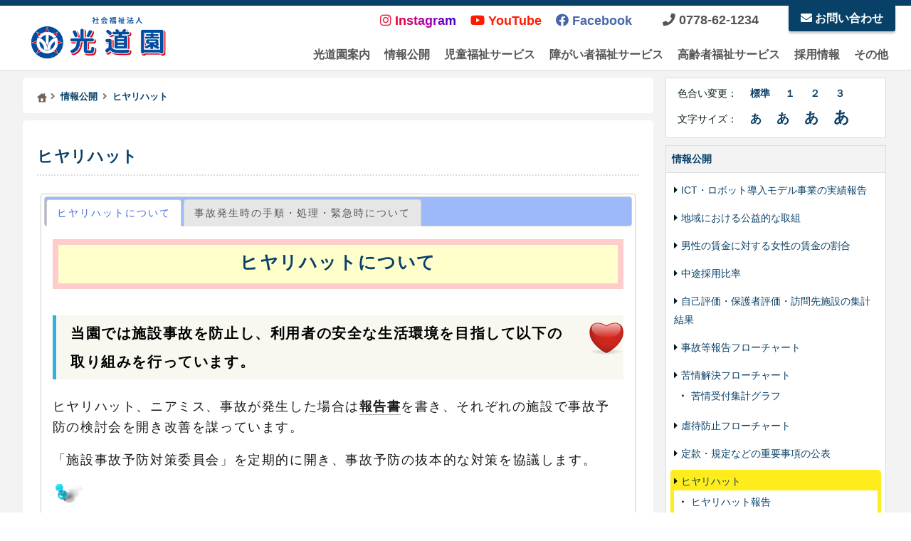

--- FILE ---
content_type: text/html; charset=UTF-8
request_url: https://www.kodoen.or.jp/act/welfare-incident
body_size: 11958
content:
<!DOCTYPE html><html lang="ja"><head><meta charset="utf-8"><meta name="viewport" content="width=device-width,initial-scale=1.0,minimum-scale=1.0"><meta name="format-detection" content="telephone=no, email=no, address=no"><meta name="author" content="Social Welfare Service Corporation. KODOEN"><link rel="shortcut icon" href="/favicon.ico" type="image/vnd.microsoft.icon"><meta name="description" content="光道園のヒヤリハット報告事例と、事故発生時の手順、発生後の処理、夜間の緊急マニュアルなどが記載されたページです。"><meta name="keywords" content="インシデント,ヒヤリハット,介護事故,手順,対応,処理,処置,緊急,マニュアル"><link rel="alternate" type="application/rss+xml" title="社会福祉法人 光道園 RSS Feed" href="https://www.kodoen.or.jp/feed"><title>ヒヤリハット  |  社会福祉法人 光道園</title><meta name='robots' content='max-image-preview:large' /><link rel='dns-prefetch' href='//fonts.googleapis.com' /><link rel='dns-prefetch' href='//use.fontawesome.com' /><style id='wp-img-auto-sizes-contain-inline-css' type='text/css'>img:is([sizes=auto i],[sizes^="auto," i]){contain-intrinsic-size:3000px 1500px}</style><style id='classic-theme-styles-inline-css' type='text/css'>/*! This file is auto-generated */
.wp-block-button__link{color:#fff;background-color:#32373c;border-radius:9999px;box-shadow:none;text-decoration:none;padding:calc(.667em + 2px) calc(1.333em + 2px);font-size:1.125em}.wp-block-file__button{background:#32373c;color:#fff;text-decoration:none}</style><link rel='stylesheet' id='googlefonts-css' href='https://fonts.googleapis.com/css2?family=Noto+Serif+JP%3Awght%40200..900&#038;display=swap' type='text/css' media='all' /><link rel='stylesheet' id='fontawesome_5-css' href='https://use.fontawesome.com/releases/v5.15.4/css/all.css' type='text/css' media='all' /><link rel='stylesheet' id='fontawesome_5_shims-css' href='https://use.fontawesome.com/releases/v5.15.4/css/v4-shims.css' type='text/css' media='all' /><link rel='stylesheet' id='kdn_style-css' href='https://www.kodoen.or.jp/wp-content/cache/autoptimize/css/autoptimize_single_500786145738c8108f9ca81fb399ce87.css' type='text/css' media='all' /><link rel='stylesheet' id='core-css' href='https://www.kodoen.or.jp/wp-content/cache/autoptimize/css/autoptimize_single_d447f3d05f5699b8401a3e1a00c3a0df.css' type='text/css' media='all' /><link rel='stylesheet' id='bs-css' href='https://www.kodoen.or.jp/wp-content/cache/autoptimize/css/autoptimize_single_8eeb854285984fd3da6b06ccff11e769.css' type='text/css' media='all' /> <script type="text/javascript" src="https://www.kodoen.or.jp/wp-includes/js/jquery/jquery.min.js" id="jquery-core-js"></script> <script defer type="text/javascript" src="https://www.kodoen.or.jp/wp-includes/js/jquery/jquery-migrate.min.js" id="jquery-migrate-js"></script> <script defer type="text/javascript" src="https://www.kodoen.or.jp/wp-content/cache/autoptimize/js/autoptimize_single_ceac6015e250a4930d50a33ec1e2c52e.js" id="ui_tabs-js"></script> <link rel="canonical" href="https://www.kodoen.or.jp/act/welfare-incident" /><style></style> <script>jQuery(document).ready(function(r){r('#tabs').tabs()});</script> <script type="application/ld+json">{"@context":"https://schema.org","@type":"Organization","name":"社会福祉法人光道園　鯖江事業所","telephone":"0778-62-1234","faxNumber":"0778-62-0890","url":"https://www.kodoen.or.jp","logo":"https://www.kodoen.or.jp/wp-content/themes/kodoen-new/media/body/kdn-logo.png","image":["https://www.kodoen.or.jp/images/img_kfh/LW/lw_app.jpg","https://www.kodoen.or.jp/ai/img_aerial/aerial_photo-sabae.jpg"],"address":{"@type":"PostalAddress","streetAddress":"和田町9-1-1","addressLocality":"鯖江市","addressRegion":"福井県","postalCode":"916-8585"}}</script> <script type="application/ld+json">{"@context":"https://schema.org","@type":"Organization","name":"社会福祉法人光道園　朝日事業所","telephone":"0778-34-1220","faxNumber":"0778-34-8000","url":"https://www.kodoen.or.jp","logo":"https://www.kodoen.or.jp/wp-content/themes/kodoen-new/media/body/kdn-logo.png","image":["https://www.kodoen.or.jp/images/img_kfh/LW/lw_app.jpg","https://www.kodoen.or.jp/images/img_kfh/HW/hw_app.jpg","https://www.kodoen.or.jp/images/img_kfh/EG/egao-01.jpg","https://www.kodoen.or.jp/images/img_kfs/hh2/th_h2-app.jpg","https://www.kodoen.or.jp/images/img_kfs/hh3/h3_app.jpg"],"address":{"@type":"PostalAddress","streetAddress":"朝日22-2-2","addressLocality":"丹生郡越前町","addressRegion":"福井県","postalCode":"916-0146"}}</script>  <script defer src="https://www.googletagmanager.com/gtag/js?id=UA-179316484-1"></script> <script>window.dataLayer=window.dataLayer||[];function gtag(){dataLayer.push(arguments);}
gtag('js',new Date());gtag('config','UA-179316484-1');</script> <style id='global-styles-inline-css' type='text/css'>:root{--wp--preset--aspect-ratio--square:1;--wp--preset--aspect-ratio--4-3:4/3;--wp--preset--aspect-ratio--3-4:3/4;--wp--preset--aspect-ratio--3-2:3/2;--wp--preset--aspect-ratio--2-3:2/3;--wp--preset--aspect-ratio--16-9:16/9;--wp--preset--aspect-ratio--9-16:9/16;--wp--preset--color--black:#000;--wp--preset--color--cyan-bluish-gray:#abb8c3;--wp--preset--color--white:#fff;--wp--preset--color--pale-pink:#f78da7;--wp--preset--color--vivid-red:#cf2e2e;--wp--preset--color--luminous-vivid-orange:#ff6900;--wp--preset--color--luminous-vivid-amber:#fcb900;--wp--preset--color--light-green-cyan:#7bdcb5;--wp--preset--color--vivid-green-cyan:#00d084;--wp--preset--color--pale-cyan-blue:#8ed1fc;--wp--preset--color--vivid-cyan-blue:#0693e3;--wp--preset--color--vivid-purple:#9b51e0;--wp--preset--gradient--vivid-cyan-blue-to-vivid-purple:linear-gradient(135deg,#0693e3 0%,#9b51e0 100%);--wp--preset--gradient--light-green-cyan-to-vivid-green-cyan:linear-gradient(135deg,#7adcb4 0%,#00d082 100%);--wp--preset--gradient--luminous-vivid-amber-to-luminous-vivid-orange:linear-gradient(135deg,#fcb900 0%,#ff6900 100%);--wp--preset--gradient--luminous-vivid-orange-to-vivid-red:linear-gradient(135deg,#ff6900 0%,#cf2e2e 100%);--wp--preset--gradient--very-light-gray-to-cyan-bluish-gray:linear-gradient(135deg,#eee 0%,#a9b8c3 100%);--wp--preset--gradient--cool-to-warm-spectrum:linear-gradient(135deg,#4aeadc 0%,#9778d1 20%,#cf2aba 40%,#ee2c82 60%,#fb6962 80%,#fef84c 100%);--wp--preset--gradient--blush-light-purple:linear-gradient(135deg,#ffceec 0%,#9896f0 100%);--wp--preset--gradient--blush-bordeaux:linear-gradient(135deg,#fecda5 0%,#fe2d2d 50%,#6b003e 100%);--wp--preset--gradient--luminous-dusk:linear-gradient(135deg,#ffcb70 0%,#c751c0 50%,#4158d0 100%);--wp--preset--gradient--pale-ocean:linear-gradient(135deg,#fff5cb 0%,#b6e3d4 50%,#33a7b5 100%);--wp--preset--gradient--electric-grass:linear-gradient(135deg,#caf880 0%,#71ce7e 100%);--wp--preset--gradient--midnight:linear-gradient(135deg,#020381 0%,#2874fc 100%);--wp--preset--font-size--small:13px;--wp--preset--font-size--medium:20px;--wp--preset--font-size--large:36px;--wp--preset--font-size--x-large:42px;--wp--preset--spacing--20:.44rem;--wp--preset--spacing--30:.67rem;--wp--preset--spacing--40:1rem;--wp--preset--spacing--50:1.5rem;--wp--preset--spacing--60:2.25rem;--wp--preset--spacing--70:3.38rem;--wp--preset--spacing--80:5.06rem;--wp--preset--shadow--natural:6px 6px 9px rgba(0,0,0,.2);--wp--preset--shadow--deep:12px 12px 50px rgba(0,0,0,.4);--wp--preset--shadow--sharp:6px 6px 0px rgba(0,0,0,.2);--wp--preset--shadow--outlined:6px 6px 0px -3px #fff,6px 6px #000;--wp--preset--shadow--crisp:6px 6px 0px #000}:where(.is-layout-flex){gap:.5em}:where(.is-layout-grid){gap:.5em}body .is-layout-flex{display:flex}.is-layout-flex{flex-wrap:wrap;align-items:center}.is-layout-flex>:is(*,div){margin:0}body .is-layout-grid{display:grid}.is-layout-grid>:is(*,div){margin:0}:where(.wp-block-columns.is-layout-flex){gap:2em}:where(.wp-block-columns.is-layout-grid){gap:2em}:where(.wp-block-post-template.is-layout-flex){gap:1.25em}:where(.wp-block-post-template.is-layout-grid){gap:1.25em}.has-black-color{color:var(--wp--preset--color--black) !important}.has-cyan-bluish-gray-color{color:var(--wp--preset--color--cyan-bluish-gray) !important}.has-white-color{color:var(--wp--preset--color--white) !important}.has-pale-pink-color{color:var(--wp--preset--color--pale-pink) !important}.has-vivid-red-color{color:var(--wp--preset--color--vivid-red) !important}.has-luminous-vivid-orange-color{color:var(--wp--preset--color--luminous-vivid-orange) !important}.has-luminous-vivid-amber-color{color:var(--wp--preset--color--luminous-vivid-amber) !important}.has-light-green-cyan-color{color:var(--wp--preset--color--light-green-cyan) !important}.has-vivid-green-cyan-color{color:var(--wp--preset--color--vivid-green-cyan) !important}.has-pale-cyan-blue-color{color:var(--wp--preset--color--pale-cyan-blue) !important}.has-vivid-cyan-blue-color{color:var(--wp--preset--color--vivid-cyan-blue) !important}.has-vivid-purple-color{color:var(--wp--preset--color--vivid-purple) !important}.has-black-background-color{background-color:var(--wp--preset--color--black) !important}.has-cyan-bluish-gray-background-color{background-color:var(--wp--preset--color--cyan-bluish-gray) !important}.has-white-background-color{background-color:var(--wp--preset--color--white) !important}.has-pale-pink-background-color{background-color:var(--wp--preset--color--pale-pink) !important}.has-vivid-red-background-color{background-color:var(--wp--preset--color--vivid-red) !important}.has-luminous-vivid-orange-background-color{background-color:var(--wp--preset--color--luminous-vivid-orange) !important}.has-luminous-vivid-amber-background-color{background-color:var(--wp--preset--color--luminous-vivid-amber) !important}.has-light-green-cyan-background-color{background-color:var(--wp--preset--color--light-green-cyan) !important}.has-vivid-green-cyan-background-color{background-color:var(--wp--preset--color--vivid-green-cyan) !important}.has-pale-cyan-blue-background-color{background-color:var(--wp--preset--color--pale-cyan-blue) !important}.has-vivid-cyan-blue-background-color{background-color:var(--wp--preset--color--vivid-cyan-blue) !important}.has-vivid-purple-background-color{background-color:var(--wp--preset--color--vivid-purple) !important}.has-black-border-color{border-color:var(--wp--preset--color--black) !important}.has-cyan-bluish-gray-border-color{border-color:var(--wp--preset--color--cyan-bluish-gray) !important}.has-white-border-color{border-color:var(--wp--preset--color--white) !important}.has-pale-pink-border-color{border-color:var(--wp--preset--color--pale-pink) !important}.has-vivid-red-border-color{border-color:var(--wp--preset--color--vivid-red) !important}.has-luminous-vivid-orange-border-color{border-color:var(--wp--preset--color--luminous-vivid-orange) !important}.has-luminous-vivid-amber-border-color{border-color:var(--wp--preset--color--luminous-vivid-amber) !important}.has-light-green-cyan-border-color{border-color:var(--wp--preset--color--light-green-cyan) !important}.has-vivid-green-cyan-border-color{border-color:var(--wp--preset--color--vivid-green-cyan) !important}.has-pale-cyan-blue-border-color{border-color:var(--wp--preset--color--pale-cyan-blue) !important}.has-vivid-cyan-blue-border-color{border-color:var(--wp--preset--color--vivid-cyan-blue) !important}.has-vivid-purple-border-color{border-color:var(--wp--preset--color--vivid-purple) !important}.has-vivid-cyan-blue-to-vivid-purple-gradient-background{background:var(--wp--preset--gradient--vivid-cyan-blue-to-vivid-purple) !important}.has-light-green-cyan-to-vivid-green-cyan-gradient-background{background:var(--wp--preset--gradient--light-green-cyan-to-vivid-green-cyan) !important}.has-luminous-vivid-amber-to-luminous-vivid-orange-gradient-background{background:var(--wp--preset--gradient--luminous-vivid-amber-to-luminous-vivid-orange) !important}.has-luminous-vivid-orange-to-vivid-red-gradient-background{background:var(--wp--preset--gradient--luminous-vivid-orange-to-vivid-red) !important}.has-very-light-gray-to-cyan-bluish-gray-gradient-background{background:var(--wp--preset--gradient--very-light-gray-to-cyan-bluish-gray) !important}.has-cool-to-warm-spectrum-gradient-background{background:var(--wp--preset--gradient--cool-to-warm-spectrum) !important}.has-blush-light-purple-gradient-background{background:var(--wp--preset--gradient--blush-light-purple) !important}.has-blush-bordeaux-gradient-background{background:var(--wp--preset--gradient--blush-bordeaux) !important}.has-luminous-dusk-gradient-background{background:var(--wp--preset--gradient--luminous-dusk) !important}.has-pale-ocean-gradient-background{background:var(--wp--preset--gradient--pale-ocean) !important}.has-electric-grass-gradient-background{background:var(--wp--preset--gradient--electric-grass) !important}.has-midnight-gradient-background{background:var(--wp--preset--gradient--midnight) !important}.has-small-font-size{font-size:var(--wp--preset--font-size--small) !important}.has-medium-font-size{font-size:var(--wp--preset--font-size--medium) !important}.has-large-font-size{font-size:var(--wp--preset--font-size--large) !important}.has-x-large-font-size{font-size:var(--wp--preset--font-size--x-large) !important}</style></head><body><p class="pagetop"><a href="#wrap">▲</a></p><header class="site-header" role='banner'><div id='top_head'><div class='headLine'><h1>ヒヤリハット ｜ 社会福祉法人 光道園</h1></div><div id='logo'><a href='/'><img class='over' src='https://www.kodoen.or.jp/wp-content/themes/kodoen-new/media/body/kdn-logo.png' alt='光道園ロゴ'></a></div><nav id="headnav"><ul id='headMenu'><li id='hNav_instagram'><a class='behindTx2' href='https://www.instagram.com/kodoen.recruit/'><i class="fab fa-instagram"></i> <span>Instagram</span></a></li><li id='hNav_youtube'><a class='behindTx2' href='https://www.youtube.com/channel/UCmo9EyKcCm-UR6UUB5TTkyw'><i class="fab fa-youtube"></i> YouTube</a></li><li id='hNav_facebook'><a class='behindTx2' href='https://www.facebook.com/%E7%A4%BE%E4%BC%9A%E7%A6%8F%E7%A5%89%E6%B3%95%E4%BA%BA-%E5%85%89%E9%81%93%E5%9C%92-368576767134637/'><i class="fab fa-facebook"></i> Facebook</a></li><li id="hNav_tel-info"><i class="fas fa-phone"></i> 0778-62-1234</li><li id='hNav_contact2'><a class='behindTx2' href='/others/inquiry'><i class="fas fa-envelope"></i> お問い合わせ</a></li></ul></nav> <button type="button" id="js-buttonHamburger" class="c-button p-hamburger" aria-controls="global-nav" aria-expanded="false" aria-label="メニューを開閉する"> <span class="p-hamburger__line"><span class="u-visuallyHidden">メニューを開閉する</span></span> </button><nav class="undernav"><ul id="pc-menu" class="header-nav"><li id="menu-item-4762" class="menu-item menu-item-type-post_type menu-item-object-page menu-item-has-children menu-item-4762"><a href="https://www.kodoen.or.jp/aboutus">光道園案内</a><ul class="sub-menu"><li id="menu-item-4763" class="menu-item menu-item-type-post_type menu-item-object-page menu-item-4763"><a href="https://www.kodoen.or.jp/aboutus/message">理事長ご挨拶</a></li><li id="menu-item-4764" class="menu-item menu-item-type-post_type menu-item-object-page menu-item-4764"><a href="https://www.kodoen.or.jp/aboutus/summary">法人案内（概要・理念・基本方針）</a></li><li id="menu-item-4765" class="menu-item menu-item-type-post_type menu-item-object-page menu-item-4765"><a href="https://www.kodoen.or.jp/aboutus/ethics">倫理綱領</a></li><li id="menu-item-4766" class="menu-item menu-item-type-post_type menu-item-object-page menu-item-4766"><a href="https://www.kodoen.or.jp/aboutus/history">あゆみ（沿革）</a></li><li id="menu-item-4767" class="menu-item menu-item-type-post_type menu-item-object-page menu-item-4767"><a href="https://www.kodoen.or.jp/aboutus/location">事業所一覧</a></li><li id="menu-item-4768" class="menu-item menu-item-type-post_type menu-item-object-page menu-item-4768"><a href="https://www.kodoen.or.jp/aboutus/officer">役員名簿</a></li><li id="menu-item-4769" class="menu-item menu-item-type-post_type menu-item-object-page menu-item-4769"><a href="https://www.kodoen.or.jp/aboutus/organization-chart">組織機構図</a></li><li id="menu-item-4770" class="menu-item menu-item-type-post_type menu-item-object-page menu-item-4770"><a href="https://www.kodoen.or.jp/aboutus/founder">創設者紹介</a></li></ul></li><li id="menu-item-4775" class="menu-item menu-item-type-post_type menu-item-object-page current-page-ancestor menu-item-has-children menu-item-4775"><a href="https://www.kodoen.or.jp/act">情報公開</a><ul class="sub-menu"><li id="menu-item-8092" class="menu-item menu-item-type-post_type menu-item-object-page menu-item-8092"><a href="https://www.kodoen.or.jp/act/important-matters">定款・規定などの重要事項の公表</a></li><li id="menu-item-8339" class="menu-item menu-item-type-post_type menu-item-object-page menu-item-8339"><a href="https://www.kodoen.or.jp/kuzyou-gyakutai-jiko-hiyari">苦情解決・虐待防止・事故等報告・ﾋﾔﾘﾊｯﾄ</a></li><li id="menu-item-8392" class="menu-item menu-item-type-post_type menu-item-object-page menu-item-8392"><a href="https://www.kodoen.or.jp/sonota-no-zyouhou">その他の情報</a></li></ul></li><li id="menu-item-6057" class="menu-item menu-item-type-post_type menu-item-object-page menu-item-has-children menu-item-6057"><a href="https://www.kodoen.or.jp/children">児童福祉サービス</a><ul class="sub-menu"><li id="menu-item-4809" class="menu-item menu-item-type-post_type menu-item-object-page menu-item-4809"><a href="https://www.kodoen.or.jp/children/egao">こども支援センター えがお</a></li><li id="menu-item-8636" class="menu-item menu-item-type-post_type menu-item-object-page menu-item-8636"><a target="_blank" href="https://www.kodoen.or.jp/20251121-8621">わくわく予定表</a></li><li id="menu-item-6062" class="menu-item menu-item-type-post_type menu-item-object-page menu-item-6062"><a href="https://www.kodoen.or.jp/act/egao-jiko-hyouka">自己評価・保護者評価・訪問先施設の集計結果</a></li><li id="menu-item-7335" class="menu-item menu-item-type-post_type menu-item-object-page menu-item-7335"><a href="https://www.kodoen.or.jp/egao-sien-program">支援プログラム</a></li></ul></li><li id="menu-item-5827" class="menu-item menu-item-type-post_type menu-item-object-page menu-item-has-children menu-item-5827"><a href="https://www.kodoen.or.jp/care_home">障がい者福祉サービス</a><ul class="sub-menu"><li id="menu-item-4817" class="menu-item menu-item-type-post_type menu-item-object-page menu-item-4817"><a href="https://www.kodoen.or.jp/recruitment/care_home">障がい者施設｜募集中・ご利用要項</a></li><li id="menu-item-4802" class="menu-item menu-item-type-post_type menu-item-object-page menu-item-4802"><a href="https://www.kodoen.or.jp/care_home/light_work">障害者支援施設 ライトワークセンター</a></li><li id="menu-item-4803" class="menu-item menu-item-type-post_type menu-item-object-page menu-item-4803"><a href="https://www.kodoen.or.jp/care_home/hikari_work">障害者支援施設 光が丘ワークセンター</a></li><li id="menu-item-4804" class="menu-item menu-item-type-post_type menu-item-object-page menu-item-4804"><a href="https://www.kodoen.or.jp/care_home/light_hope">障害者支援施設 ライトホープセンター</a></li><li id="menu-item-6140" class="menu-item menu-item-type-post_type menu-item-object-page menu-item-6140"><a href="https://www.kodoen.or.jp/care_home/wakaba-kann">通所生活介護　わかば館</a></li><li id="menu-item-4805" class="menu-item menu-item-type-post_type menu-item-object-page menu-item-4805"><a href="https://www.kodoen.or.jp/care_home/life_training">障害者支援施設 ライフトレーニングセンター</a></li><li id="menu-item-4948" class="menu-item menu-item-type-post_type menu-item-object-page menu-item-4948"><a href="https://www.kodoen.or.jp/care_home/tanenoie">通所生活介護　たねのいえ</a></li><li id="menu-item-4806" class="menu-item menu-item-type-post_type menu-item-object-page menu-item-4806"><a href="https://www.kodoen.or.jp/care_home/fu-clair">就労支援事業所 フ・クレール</a></li><li id="menu-item-4807" class="menu-item menu-item-type-post_type menu-item-object-page menu-item-4807"><a href="https://www.kodoen.or.jp/care_home/toraito">共同生活援助事業所 とらいと</a></li><li id="menu-item-4808" class="menu-item menu-item-type-post_type menu-item-object-page menu-item-4808"><a href="https://www.kodoen.or.jp/care_home/miraito">共同生活援助事業所 みらいと</a></li><li id="menu-item-4810" class="menu-item menu-item-type-post_type menu-item-object-page menu-item-4810"><a href="https://www.kodoen.or.jp/care_home/others_welfare">障がい者施設 – その他 在宅福祉サービス</a></li></ul></li><li id="menu-item-4811" class="menu-item menu-item-type-post_type menu-item-object-page menu-item-has-children menu-item-4811"><a href="https://www.kodoen.or.jp/nursing_home">高齢者福祉サービス</a><ul class="sub-menu"><li id="menu-item-4818" class="menu-item menu-item-type-post_type menu-item-object-page menu-item-4818"><a href="https://www.kodoen.or.jp/recruitment/nursing_home">高齢者施設｜募集中・ご利用要項</a></li><li id="menu-item-4812" class="menu-item menu-item-type-post_type menu-item-object-page menu-item-4812"><a href="https://www.kodoen.or.jp/nursing_home/hikari-1">養護老人ホーム 第一光が丘ハウス</a></li><li id="menu-item-4813" class="menu-item menu-item-type-post_type menu-item-object-page menu-item-4813"><a href="https://www.kodoen.or.jp/nursing_home/hikari-2">養護盲老人ホーム 第二光が丘ハウス</a></li><li id="menu-item-4814" class="menu-item menu-item-type-post_type menu-item-object-page menu-item-4814"><a href="https://www.kodoen.or.jp/nursing_home/hikari-3">特別養護老人ホーム 第三光が丘ハウス</a></li><li id="menu-item-6676" class="menu-item menu-item-type-post_type menu-item-object-page menu-item-6676"><a href="https://www.kodoen.or.jp/nursing_home/houkatu-nyu">地域包括支援センター 丹生</a></li><li id="menu-item-4815" class="menu-item menu-item-type-post_type menu-item-object-page menu-item-4815"><a href="https://www.kodoen.or.jp/nursing_home/others_welfare">高齢者施設 – その他 在宅福祉サービス</a></li></ul></li><li id="menu-item-4771" class="menu-item menu-item-type-post_type menu-item-object-page menu-item-has-children menu-item-4771"><a href="https://www.kodoen.or.jp/recruit">採用情報</a><ul class="sub-menu"><li id="menu-item-4772" class="menu-item menu-item-type-post_type menu-item-object-page menu-item-4772"><a href="https://www.kodoen.or.jp/recruit/fresh">新卒採用募集要項</a></li><li id="menu-item-4773" class="menu-item menu-item-type-post_type menu-item-object-page menu-item-4773"><a href="https://www.kodoen.or.jp/recruit/career">キャリア採用募集要項</a></li><li id="menu-item-5698" class="menu-item menu-item-type-custom menu-item-object-custom menu-item-5698"><a href="https://www.kodoen.or.jp/recruit/internship">1day お仕事体験</a></li><li id="menu-item-4774" class="menu-item menu-item-type-post_type menu-item-object-page menu-item-4774"><a href="https://www.kodoen.or.jp/recruit/entry">エントリーフォーム</a></li></ul></li><li id="menu-item-4819" class="menu-item menu-item-type-post_type menu-item-object-page menu-item-has-children menu-item-4819"><a href="https://www.kodoen.or.jp/others">その他</a><ul class="sub-menu"><li id="menu-item-5441" class="menu-item menu-item-type-post_type menu-item-object-page menu-item-5441"><a href="https://www.kodoen.or.jp/others/toukasei">陶芸品ショップ　令和８年　開運干支「夢午」</a></li><li id="menu-item-4822" class="menu-item menu-item-type-post_type menu-item-object-page menu-item-4822"><a href="https://www.kodoen.or.jp/others/access_map">アクセスマップ</a></li><li id="menu-item-4823" class="menu-item menu-item-type-post_type menu-item-object-page menu-item-4823"><a href="https://www.kodoen.or.jp/others/inquiry">お問い合わせ</a></li><li id="menu-item-4820" class="menu-item menu-item-type-post_type menu-item-object-page menu-item-4820"><a href="https://www.kodoen.or.jp/others/about-website">このサイトについて</a></li><li id="menu-item-4821" class="menu-item menu-item-type-post_type menu-item-object-page menu-item-4821"><a href="https://www.kodoen.or.jp/others/sitemap">サイトマップ</a></li></ul></li></ul><ul id="mobile-menu" class="header-nav"><li id="menu-item-5230" class="menu-item menu-item-type-post_type menu-item-object-page menu-item-has-children menu-item-5230"><a href="https://www.kodoen.or.jp/aboutus">光道園案内 <i class="fas fa-plus"></i></a><ul class="sub-menu"><li id="menu-item-5470" class="menu-item menu-item-type-post_type menu-item-object-page menu-item-5470"><a href="https://www.kodoen.or.jp/aboutus/message">理事長ご挨拶</a></li><li id="menu-item-5471" class="menu-item menu-item-type-post_type menu-item-object-page menu-item-5471"><a href="https://www.kodoen.or.jp/aboutus/summary">法人案内（概要・理念・基本方針）</a></li><li id="menu-item-5472" class="menu-item menu-item-type-post_type menu-item-object-page menu-item-5472"><a href="https://www.kodoen.or.jp/aboutus/ethics">倫理綱領</a></li><li id="menu-item-5473" class="menu-item menu-item-type-post_type menu-item-object-page menu-item-5473"><a href="https://www.kodoen.or.jp/aboutus/history">あゆみ（沿革）</a></li><li id="menu-item-5474" class="menu-item menu-item-type-post_type menu-item-object-page menu-item-5474"><a href="https://www.kodoen.or.jp/aboutus/location">事業所一覧</a></li><li id="menu-item-5475" class="menu-item menu-item-type-post_type menu-item-object-page menu-item-5475"><a href="https://www.kodoen.or.jp/aboutus/officer">役員名簿</a></li><li id="menu-item-5476" class="menu-item menu-item-type-post_type menu-item-object-page menu-item-5476"><a href="https://www.kodoen.or.jp/aboutus/organization-chart">組織機構図</a></li><li id="menu-item-5477" class="menu-item menu-item-type-post_type menu-item-object-page menu-item-5477"><a href="https://www.kodoen.or.jp/aboutus/founder">創設者紹介</a></li></ul></li><li id="menu-item-6059" class="menu-item menu-item-type-post_type menu-item-object-page menu-item-has-children menu-item-6059"><a href="https://www.kodoen.or.jp/children">児童福祉サービス<i class="fas fa-plus"></i></a><ul class="sub-menu"><li id="menu-item-8640" class="menu-item menu-item-type-post_type menu-item-object-page menu-item-8640"><a href="https://www.kodoen.or.jp/20251121-8621">わくわく予定表</a></li><li id="menu-item-7316" class="menu-item menu-item-type-post_type menu-item-object-page menu-item-7316"><a href="https://www.kodoen.or.jp/act/egao-jiko-hyouka">自己評価・保護者評価・訪問先施設の集計結果</a></li><li id="menu-item-7340" class="menu-item menu-item-type-post_type menu-item-object-page menu-item-7340"><a href="https://www.kodoen.or.jp/egao-sien-program">支援プログラム</a></li></ul></li><li id="menu-item-5828" class="menu-item menu-item-type-post_type menu-item-object-page menu-item-5828"><a href="https://www.kodoen.or.jp/care_home">障がい者福祉サービス</a></li><li id="menu-item-4874" class="menu-item menu-item-type-post_type menu-item-object-page menu-item-4874"><a href="https://www.kodoen.or.jp/nursing_home">高齢者福祉サービス</a></li><li id="menu-item-4871" class="menu-item menu-item-type-post_type menu-item-object-page menu-item-4871"><a href="https://www.kodoen.or.jp/recruit">採用情報</a></li><li id="menu-item-4872" class="menu-item menu-item-type-post_type menu-item-object-page current-page-ancestor menu-item-4872"><a href="https://www.kodoen.or.jp/act">情報公開</a></li><li id="menu-item-4890" class="menu-item menu-item-type-post_type menu-item-object-page menu-item-has-children menu-item-4890"><a href="https://www.kodoen.or.jp/recruitment">サービスの利用案内<i class="fas fa-plus"></i></a><ul class="sub-menu"><li id="menu-item-6060" class="menu-item menu-item-type-post_type menu-item-object-page menu-item-6060"><a href="https://www.kodoen.or.jp/recruitment/care_home">障がい者施設｜募集中・ご利用要項</a></li><li id="menu-item-6061" class="menu-item menu-item-type-post_type menu-item-object-page menu-item-6061"><a href="https://www.kodoen.or.jp/recruitment/nursing_home">高齢者施設｜募集中・ご利用要項</a></li></ul></li><li id="menu-item-5478" class="menu-item menu-item-type-post_type menu-item-object-page menu-item-has-children menu-item-5478"><a href="https://www.kodoen.or.jp/others">その他 <i class="fas fa-plus"></i></a><ul class="sub-menu"><li id="menu-item-5445" class="menu-item menu-item-type-post_type menu-item-object-page menu-item-5445"><a href="https://www.kodoen.or.jp/others/toukasei">陶芸品ショップ　陶華星　令和８年　開運干支「夢午」</a></li><li id="menu-item-4875" class="menu-item menu-item-type-post_type menu-item-object-page menu-item-4875"><a href="https://www.kodoen.or.jp/others/access_map">アクセスマップ</a></li><li id="menu-item-4876" class="menu-item menu-item-type-post_type menu-item-object-page menu-item-4876"><a href="https://www.kodoen.or.jp/others/inquiry">お問い合わせ</a></li><li id="menu-item-5479" class="menu-item menu-item-type-post_type menu-item-object-page menu-item-5479"><a href="https://www.kodoen.or.jp/others/about-website">このサイトについて</a></li><li id="menu-item-5480" class="menu-item menu-item-type-post_type menu-item-object-page menu-item-5480"><a href="https://www.kodoen.or.jp/others/sitemap">サイトマップ</a></li></ul></li></ul></nav></div></header><main><div class='margin-Area'></div><div id='container'><div class='contentLayout'><div class='content'><nav class='bl'><h5 class='hide'>Kodoen | Breadcrumbs list</h5><div class='breadcrumb' itemscope itemtype='https://schema.org/BreadcrumbList'><span itemprop="itemListElement" itemscope itemtype="https://schema.org/ListItem"><a itemprop="item" title="社会福祉法人 光道園へ移動" href="https://www.kodoen.or.jp" class="home"><span class="bread_home" itemprop="name">社会福祉法人 光道園</span><img class="over" src="/ai/more_other/home-icon-03.png" width="14" height="14" alt="光道園ホーム"></a><meta itemprop="position" content="1"></span><i class="fas fa-angle-right"></i><span itemprop="itemListElement" itemscope itemtype="https://schema.org/ListItem"><a itemprop="item" title="情報公開へ移動" href="https://www.kodoen.or.jp/act" class="post post-page"><span itemprop="name">情報公開</span></a><meta itemprop="position" content="2"></span><i class="fas fa-angle-right"></i><span itemprop="itemListElement" itemscope itemtype="https://schema.org/ListItem"><a itemprop="item" title="ヒヤリハットへ移動" href="https://www.kodoen.or.jp/act/welfare-incident" class="post post-page current-item"><span itemprop="name">ヒヤリハット</span></a><meta itemprop="position" content="3"></span></div></nav><div class='post'><div class='postBody'><header><div class='post-metaHeader'><h2 class='postHeader'><a href='https://www.kodoen.or.jp/act/welfare-incident' rel='bookmark' title='ヒヤリハット'>ヒヤリハット</a></h2></div></header><div class='postContent'><div id='tabs'><ol><li><a href='#about_incidents'>ヒヤリハットについて</a></li><li><a href='#manual_incidents'>事故発生時の手順・処理・緊急時について</a></li></ol><section id='about_incidents' class='mi_table'><h2 class='title'>ヒヤリハットについて</h2> <img class='floatR' src='/ai/more_other/heart-icon.png' alt='2' width='48' height='48' /><p class='h3'>当園では施設事故を防止し、利用者の安全な生活環境を目指して以下の取り組みを行っています。</p><hr class='cleared'><p>ヒヤリハット、ニアミス、事故が発生した場合は<cite><em>報告書</em></cite>を書き、それぞれの施設で事故予防の検討会を開き改善を謀っています。</p><p>「施設事故予防対策委員会」を定期的に開き、事故予防の抜本的な対策を協議します。</p><div class='postPin-blue'><ul><li>事故発生の傾向と対策の検討</li><li>重大事故に対する事例の検討と対策</li><li>委員会で検討した内容を定期的に報告し、施設事故の予防、生活環境の改善をはじめ、職員の事故予防に対する意識高揚に努めています。</li></ul></div><hr><h3>当園の取り組みについて..</h3><p style='margin-top:2em;'>一般的には施設内の事故について<strong>インシデント報告</strong>と<strong>アクシデント報告</strong>に分けられます。</p><hr><p class='ptx'>インシデント報告とは</p><p class='postPin-point'>インシデント報告とは、事故には至らなかったが｢ヒヤリ｣とか｢ハッ｣とした経験をヒヤリハット報告、あるいはヒヤリハッという思いはしなかったものの事故につながると予測される事例を報告するものも含みます。</p><p class='ptx'>アクシデント報告とは</p><p class='postPin-point'>アクシデント報告とは、かすり傷程度の転倒や他傷なども事故となります。</p><hr><p>当園では、ヒヤリハット及び事故報告を同一の書式で取り扱っていますが、傷害程度として予防・異常なしに分類されるケースをヒヤリハット、傷害程度として軽度・中度・重度に分類されるケースを事故報告としています。</p><p>平成22年度からはヒヤリハットよりも小さな気づきをひやっとメモ（<strong>ファインド報告</strong>）を利用し、委員会でとりまとめていく予定です。</p><hr class='line2'><p>ヒヤリハットや事故について、支援している職員のミスもあります。
しかしながら、正しく支援しているにもかかわらず、ハード面、環境面、突発的な利用者の行動によって防ぎきれないものも多く見られます。</p><hr class='line2'> <img class='floatL' src='/ai/img_others/kaigo_image.jpg' alt='2' width='120' height='200' /><p>ご家族にはケガに至った場合、謝罪と状況説明をさせていただいております。</p><p>単に利用者の行動を制限するのでなく、ちょっとした対策をとるだけで再発を防げた事例もあります。</p><p>そのため職員には過去の事例を参考に、事故防止策を考えていただきたいと考えています。</p><p>ウェブサイト掲載に関しては、職員間で広く情報を共有していくことと、可能な限りご家族や外部関係の方にも共有を図ることで、利用者にとってサービスの質を高めることにつながり、サービス提供者と利用者間の信頼関係の構築という意味でも重要な事と考えています。</p><hr class='cleared'></section><section id='manual_incidents' class='mi_table'><h2 class='title'>事故発生時の手順・処理・緊急時について</h2><h3>施設事故発生時の手順</h3><dl><dt>発見した職員</dt><dd><ul><li>初期的対応 ⇒ 看護師に連絡 ⇒ 上司に報告</li><li>ヒヤリハット事故報告書に記載、報告 ⇒ 総務課へ ⇒ 事故予防委員会へ</li></ul></dd></dl><dl><dt>具体的対応</dt><dd><ul><li>利用者の状況に応じて通院治療</li><li>身元、福祉事務所に連絡（状況、その後の対応について）</li><li>施設設備、環境面の改善</li></ul></dd></dl><hr><h3>事故発生と事後の処理について</h3><dl><dt>１．基本的留意事項</dt><dd>安全管理に万全を期していても、事故が起こりえる可能性はあります。</dd><dd>※ その際の諸手続きとポイント<br><ol><li>処置</li><li>関係機関への連絡・報告</li><li>家族への連絡・報告</li><li>文書による記録・報告</li><li>事故原因の追求と分析</li></ol></dd><dt>２．一般的留意事項</dt><dd><ol><li>同じ事故を二度と繰り返さないためにも、事故内容を検討し追求と対策を講じる。<ul><li>本人の状況</li><li>発生時の状況、状況の共有化をはかる</li><li>処置・対応の状況</li></ul></li><li>関係職員は、事故の内容を速やかにその詳細を所属課長に報告し、課長は施設長および園長、身元に理解されるよう原因と処置・対応等について報告、説明をする。</li><li>事故の処置・対応について記録し、連絡の不備や不足のないよう十分な配慮をする。</li></ol></dd><dt>３．事故の報告</dt><dd><ol><li>事故が発生した時は、事後の処置・顛末を施設長および園長に文書で報告し、施設長は関係機関へ報告する。</li><li>報告内容<br><ul><li>日時</li><li>場所</li><li>事故者</li><li>事故の内容<br>本人の状況 ｜ 発生時の状況と原因 ｜ 処置・対応の状況 ｜ 所見</li></ul></li></ol></dd></dl><hr><h3>夜間における緊急対応マニュアル</h3><dl><dt>意識のない場合</dt><dd><ol><li>夜勤者は、看護師に連絡する。</li><li>看護師は、嘱託医に連絡し指示を仰ぐ。</li><li>嘱託医の指示で救急車が来る時は、夜勤者が病院まで同乗する。利用者の状態によっては嘱託医の指示によって看護師が同乗する場合も生じる。</li><li>夜勤者は、管理宿直者に救急車の来ることを連絡する。</li><li>管理宿直者は、救急車の誘導をする。</li><li>管理宿直者は、必要に応じて他課の職員の依頼をする。</li><li>身元への連絡は、状況に応じて夜勤者および看護師が行う。</li></ol></dd><dt>意識のある場合</dt><dd><ol><li>夜勤者は、看護師へ連絡する。</li><li>看護師は、嘱託医の指示を仰ぎ処置をする。</li></ol></dd><hr><h3>職員の皆様へ</h3><ul><li>危険や事故に対して、予測・予見して事故の発生を防止しましょう。</li><li>万一、事故が発生した場合は、迅速な対応・処置を行い、被害の拡大を最小限に抑えましょう。</li><li>そのために、日頃から<cite>「ヒヤリハット」事例</cite>を発表し、経験を共有化しましょう。</li></ul></dl></section><p class='txC'><a class='appli_btn blank' href='https://www.kodoen.or.jp/incidents'>ヒヤリハット報告</a></p></div><p>　　</p><p class='txC'><a class='appli_btn blank' href='https://www.kodoen.or.jp/kuzyou-gyakutai-jiko-hiyari'>戻る</a></p></div></div></div><p class="gohome"><a class="top-return" href="https://www.kodoen.or.jp">TOPに戻る <i class="fas fa-chevron-circle-right"></i></a></p></div><div id='sideZone'><h3 class='hide'>Right Side Contents</h3><aside class='block'><div class='block-body'><h3 class='hide'>文字サイズ・色合い変更</h3><div class='blockContent'><div class='blockContent-body'><ul id='txStyle' class='textresizer'><li>色合い変更：</li><li class='st-0'><a href='javascript:void(0)' onclick="jstyle('https://www.kodoen.or.jp/wp-content/themes/kodoen-new/skin/style0.css'); return false;" title='標準'>標準</a></li><li class='st-1'><a href='javascript:void(0)' onclick="jstyle('https://www.kodoen.or.jp/wp-content/themes/kodoen-new/skin/style1.css'); return false;" title='青白'>１</a></li><li class='st-2'><a href='javascript:void(0)' onclick="jstyle('https://www.kodoen.or.jp/wp-content/themes/kodoen-new/skin/style2.css'); return false;" title='黄青'>２</a></li><li class='st-3'><a href='javascript:void(0)' onclick="jstyle('https://www.kodoen.or.jp/wp-content/themes/kodoen-new/skin/style3.css'); return false;" title='黒白'>３</a></li></ul><ul id='txSize' class='textresizer'><li>文字サイズ：</li><li><a class='s0' href='javascript:void(0)' onclick='return false;' title='小'>あ</a></li><li><a class='s1' href='javascript:void(0)' onclick='return false;' title='標準'>あ</a></li><li><a class='s2' href='javascript:void(0)' onclick='return false;' title='中'>あ</a></li><li><a class='s3' href='javascript:void(0)' onclick='return false;' title='大'>あ</a></li></ul></div></div></div></aside><nav class='block'><div class='block-body'><div class='blockHeader'><h3 class='t'>情報公開</h3></div><div class='blockContent'><div class='blockContent-body'><ul><li class="page_item page-item-7068"><a href="https://www.kodoen.or.jp/act/robot">ICT・ロボット導入モデル事業の実績報告</a></li><li class="page_item page-item-4425"><a href="https://www.kodoen.or.jp/act/koeki">地域における公益的な取組</a></li><li class="page_item page-item-7166"><a href="https://www.kodoen.or.jp/act/career_rate2">男性の賃金に対する女性の賃金の割合</a></li><li class="page_item page-item-5956"><a href="https://www.kodoen.or.jp/act/career_rate">中途採用比率</a></li><li class="page_item page-item-4396"><a href="https://www.kodoen.or.jp/act/egao-jiko-hyouka">自己評価・保護者評価・訪問先施設の集計結果</a></li><li class="page_item page-item-5998"><a href="https://www.kodoen.or.jp/act/trouble">事故等報告フローチャート</a></li><li class="page_item page-item-11 page_item_has_children"><a href="https://www.kodoen.or.jp/act/complaint">苦情解決フローチャート</a><ul class='children'><li class="page_item page-item-530"><a href="https://www.kodoen.or.jp/act/complaint/graph">苦情受付集計グラフ</a></li></ul></li><li class="page_item page-item-5994"><a href="https://www.kodoen.or.jp/act/complaint-gyakutai">虐待防止フローチャート</a></li><li class="page_item page-item-7802"><a href="https://www.kodoen.or.jp/act/important-matters">定款・規定などの重要事項の公表</a></li><li class="page_item page-item-12 page_item_has_children current_page_item"><a href="https://www.kodoen.or.jp/act/welfare-incident" aria-current="page">ヒヤリハット</a><ul class='children'><li class="page_item page-item-465"><a href="https://www.kodoen.or.jp/act/welfare-incident/incident-report">ヒヤリハット報告</a></li></ul></li><li class="page_item page-item-1102 page_item_has_children"><a href="https://www.kodoen.or.jp/act/business">令和6年度報告</a><ul class='children'><li class="page_item page-item-1101"><a href="https://www.kodoen.or.jp/act/business/business-report">事業報告</a></li><li class="page_item page-item-1100"><a href="https://www.kodoen.or.jp/act/business/accounts">決算報告・現況報告</a></li><li class="page_item page-item-1099"><a href="https://www.kodoen.or.jp/act/business/audit-report">監査報告</a></li><li class="page_item page-item-4223"><a href="https://www.kodoen.or.jp/act/business/koeki-report">公益的取組</a></li></ul></li><li class="page_item page-item-4475"><a href="https://www.kodoen.or.jp/act/dai-sansya-hyouka">福祉サービス第三者評価情報</a></li><li class="page_item page-item-17"><a href="https://www.kodoen.or.jp/act/recruitment-volunteers">ボランティア募集</a></li><li class="page_item page-item-19"><a href="https://www.kodoen.or.jp/act/cultural">地域交流・貢献</a></li><li class="page_item page-item-27"><a href="https://www.kodoen.or.jp/act/kizuna-journal">機関誌　絆の杜</a></li><li class="page_item page-item-4543"><a href="https://www.kodoen.or.jp/act/action-plan2">行動計画（次世代育成支援）</a></li><li class="page_item page-item-654"><a href="https://www.kodoen.or.jp/act/action-plan">行動計画（女性活躍推進）</a></li><li class="page_item page-item-3164"><a href="https://www.kodoen.or.jp/act/nhr">｢ふくい介護人材育成宣言事業所｣ 宣言書</a></li><li class="page_item page-item-3180"><a href="https://www.kodoen.or.jp/act/kojin-jyouho-kihon">個人情報保護基本方針</a></li><li class="page_item page-item-3182"><a href="https://www.kodoen.or.jp/act/tokutei-kojin-jyouhou">特定個人情報基本方針</a></li><li class="page_item page-item-3231"><a href="https://www.kodoen.or.jp/act/teikan">定款・規定</a></li><li class="page_item page-item-467"><a href="https://www.kodoen.or.jp/act/other-books">他の刊行物のご紹介</a></li></ul></div></div></div></nav><section class='block'><div class='block-body'><div class='blockHeader'><h3 class='t'>記事検索</h3></div><div class='blockContent clearfix'><div class='blockContent-body'><form class='searchZone' id='searchform' name='searchform' method='get' action='https://www.kodoen.or.jp/'> <input class='txtBox' type='search' value='' name='s'> <span class='button-wrapper'><input class='wcd-button' type='submit' name='search' value='Search'></span></form></div></div></div></section><section class='block'><div class='block-body'><div class='blockHeader'><h3 class='t'>カテゴリー</h3></div><div class='blockContent'><div class='blockContent-body'><ul><li class="cat-item cat-item-154"><a href="https://www.kodoen.or.jp/category/news">お知らせ</a> (30)</li><li class="cat-item cat-item-157"><a href="https://www.kodoen.or.jp/category/annual-report">年次報告書</a> (6)</li><li class="cat-item cat-item-3"><a href="https://www.kodoen.or.jp/topics">トピック</a> (396)</li><li class="cat-item cat-item-7"><a href="https://www.kodoen.or.jp/disclosure">情報公開</a> (184)<ul class='children'><li class="cat-item cat-item-14"><a href="https://www.kodoen.or.jp/incidents">ヒヤリハット報告</a> (184)</li></ul></li><li class="cat-item cat-item-6"><a href="https://www.kodoen.or.jp/kizuna-journal">絆の杜</a> (44)</li></ul></div></div></div></section><aside class='globalsign'><p id='ss_gmo_img_wrapper_115-57_image_ja'><a href='https://jp.globalsign.com/' target='_blank' rel='nofollow'><img id='ss_img' src='https://seal.globalsign.com/SiteSeal/images/gs_noscript_115-57_ja.gif' alt='SSL GMOグローバルサインのサイトシール'></a></p> <script defer src='https://seal.globalsign.com/SiteSeal/gmogs_image_115-57_ja.js'></script> </aside></div></div><hr class='cleared'></div></main><footer id='footer' role='contentinfo'><div class="footermenu"><nav class="footernav"><ul id="footer-pc-id" class="footer-pc-menu"><li id="menu-item-5484" class="menu-item menu-item-type-post_type menu-item-object-page menu-item-has-children menu-item-5484"><a href="https://www.kodoen.or.jp/aboutus">光道園案内</a><ul class="sub-menu"><li id="menu-item-5485" class="menu-item menu-item-type-post_type menu-item-object-page menu-item-5485"><a href="https://www.kodoen.or.jp/aboutus/message">理事長ご挨拶</a></li><li id="menu-item-5486" class="menu-item menu-item-type-post_type menu-item-object-page menu-item-5486"><a href="https://www.kodoen.or.jp/aboutus/summary">法人案内（概要・理念・基本方針）</a></li><li id="menu-item-5487" class="menu-item menu-item-type-post_type menu-item-object-page menu-item-5487"><a href="https://www.kodoen.or.jp/aboutus/ethics">倫理綱領</a></li><li id="menu-item-5488" class="menu-item menu-item-type-post_type menu-item-object-page menu-item-5488"><a href="https://www.kodoen.or.jp/aboutus/history">あゆみ（沿革）</a></li><li id="menu-item-5489" class="menu-item menu-item-type-post_type menu-item-object-page menu-item-5489"><a href="https://www.kodoen.or.jp/aboutus/location">事業所一覧</a></li><li id="menu-item-5490" class="menu-item menu-item-type-post_type menu-item-object-page menu-item-5490"><a href="https://www.kodoen.or.jp/aboutus/officer">役員名簿</a></li><li id="menu-item-5491" class="menu-item menu-item-type-post_type menu-item-object-page menu-item-5491"><a href="https://www.kodoen.or.jp/aboutus/organization-chart">組織機構図</a></li><li id="menu-item-5492" class="menu-item menu-item-type-post_type menu-item-object-page menu-item-5492"><a href="https://www.kodoen.or.jp/aboutus/founder">創設者紹介</a></li></ul></li><li id="menu-item-6058" class="menu-item menu-item-type-post_type menu-item-object-page menu-item-has-children menu-item-6058"><a href="https://www.kodoen.or.jp/children">児童福祉サービス</a><ul class="sub-menu"><li id="menu-item-5521" class="menu-item menu-item-type-post_type menu-item-object-page menu-item-5521"><a href="https://www.kodoen.or.jp/children/egao">こども支援センター えがお</a></li><li id="menu-item-6638" class="menu-item menu-item-type-post_type menu-item-object-page menu-item-6638"><a href="https://www.kodoen.or.jp/act/egao-jiko-hyouka">自己評価・保護者評価・訪問先施設の集計結果</a></li></ul></li><li id="menu-item-5829" class="menu-item menu-item-type-post_type menu-item-object-page menu-item-has-children menu-item-5829"><a href="https://www.kodoen.or.jp/care_home">障がい者福祉サービス</a><ul class="sub-menu"><li id="menu-item-5529" class="menu-item menu-item-type-post_type menu-item-object-page menu-item-5529"><a href="https://www.kodoen.or.jp/recruitment/care_home">障がい者施設｜募集中・ご利用要項</a></li><li id="menu-item-5513" class="menu-item menu-item-type-post_type menu-item-object-page menu-item-5513"><a href="https://www.kodoen.or.jp/care_home/light_work">障害者支援施設 ライトワークセンター</a></li><li id="menu-item-5514" class="menu-item menu-item-type-post_type menu-item-object-page menu-item-5514"><a href="https://www.kodoen.or.jp/care_home/hikari_work">障害者支援施設 光が丘ワークセンター</a></li><li id="menu-item-5515" class="menu-item menu-item-type-post_type menu-item-object-page menu-item-5515"><a href="https://www.kodoen.or.jp/care_home/light_hope">障害者支援施設 ライトホープセンター</a></li><li id="menu-item-6142" class="menu-item menu-item-type-post_type menu-item-object-page menu-item-6142"><a href="https://www.kodoen.or.jp/care_home/wakaba-kann">通所生活介護　わかば館</a></li><li id="menu-item-5516" class="menu-item menu-item-type-post_type menu-item-object-page menu-item-5516"><a href="https://www.kodoen.or.jp/care_home/life_training">障害者支援施設 ライフトレーニングセンター</a></li><li id="menu-item-5517" class="menu-item menu-item-type-post_type menu-item-object-page menu-item-5517"><a href="https://www.kodoen.or.jp/care_home/tanenoie">通所生活介護　たねのいえ</a></li><li id="menu-item-5518" class="menu-item menu-item-type-post_type menu-item-object-page menu-item-5518"><a href="https://www.kodoen.or.jp/care_home/fu-clair">就労支援事業所 フ・クレール</a></li><li id="menu-item-5519" class="menu-item menu-item-type-post_type menu-item-object-page menu-item-5519"><a href="https://www.kodoen.or.jp/care_home/toraito">共同生活援助事業所 とらいと</a></li><li id="menu-item-5520" class="menu-item menu-item-type-post_type menu-item-object-page menu-item-5520"><a href="https://www.kodoen.or.jp/care_home/miraito">共同生活援助事業所 みらいと</a></li><li id="menu-item-5522" class="menu-item menu-item-type-post_type menu-item-object-page menu-item-5522"><a href="https://www.kodoen.or.jp/care_home/others_welfare">障がい者施設 &#8211; その他 在宅福祉サービス</a></li></ul></li><li id="menu-item-5523" class="menu-item menu-item-type-post_type menu-item-object-page menu-item-has-children menu-item-5523"><a href="https://www.kodoen.or.jp/nursing_home">高齢者福祉サービス</a><ul class="sub-menu"><li id="menu-item-5530" class="menu-item menu-item-type-post_type menu-item-object-page menu-item-5530"><a href="https://www.kodoen.or.jp/recruitment/nursing_home">高齢者施設｜募集中・ご利用要項</a></li><li id="menu-item-5524" class="menu-item menu-item-type-post_type menu-item-object-page menu-item-5524"><a href="https://www.kodoen.or.jp/nursing_home/hikari-1">養護老人ホーム 第一光が丘ハウス</a></li><li id="menu-item-5525" class="menu-item menu-item-type-post_type menu-item-object-page menu-item-5525"><a href="https://www.kodoen.or.jp/nursing_home/hikari-2">養護盲老人ホーム 第二光が丘ハウス</a></li><li id="menu-item-5526" class="menu-item menu-item-type-post_type menu-item-object-page menu-item-5526"><a href="https://www.kodoen.or.jp/nursing_home/hikari-3">特別養護老人ホーム 第三光が丘ハウス</a></li><li id="menu-item-6668" class="menu-item menu-item-type-post_type menu-item-object-page menu-item-6668"><a href="https://www.kodoen.or.jp/nursing_home/houkatu-nyu">地域包括支援センター 丹生</a></li><li id="menu-item-5527" class="menu-item menu-item-type-post_type menu-item-object-page menu-item-5527"><a href="https://www.kodoen.or.jp/nursing_home/others_welfare">高齢者施設 &#8211; その他 在宅福祉サービス</a></li></ul></li></ul></nav></div><div class="footerBg"><div class='footerBox'><div class='rss-icon'><a href='https://www.kodoen.or.jp/feed' title='RSS'><img src='https://www.kodoen.or.jp/wp-content/themes/kodoen-new/media/spacer.gif' alt='RSS' width='32' height='25'></a></div><div class='footerTx'><h5 class='hide'>Kodoen | Breadcrumbs list</h5><ul style="margin-bottom:.5rem!important"><li><a href='/others/inquiry'>お問い合わせ</a></li><li><a href='/others/about-website'>このサイトについて</a></li><li><a href='/others/sitemap'>サイトマップ</a></li></ul></div><p><p class="addr_copy">© 2002 - 2026　光道園｜<a class="privacy-policy-link" href="https://www.kodoen.or.jp/act/kojin-jyouho-kihon" rel="privacy-policy">個人情報保護基本方針</a></p></p></div></div></footer> <script type="speculationrules">{"prefetch":[{"source":"document","where":{"and":[{"href_matches":"/*"},{"not":{"href_matches":["/wp-*.php","/wp-admin/*","/wp-content/uploads/*","/wp-content/*","/wp-content/plugins/*","/wp-content/themes/kodoen-new/*","/*\\?(.+)"]}},{"not":{"selector_matches":"a[rel~=\"nofollow\"]"}},{"not":{"selector_matches":".no-prefetch, .no-prefetch a"}}]},"eagerness":"conservative"}]}</script> <script defer type="text/javascript" src="https://www.kodoen.or.jp/wp-content/cache/autoptimize/js/autoptimize_single_f23dadda6cb89591422bda2be2716a40.js" id="core_js-js"></script> <script defer type="text/javascript" src="https://www.kodoen.or.jp/wp-content/cache/autoptimize/js/autoptimize_single_d361aa776a706f660a25500f0da428d4.js" id="prettyPhoto-js"></script> <script defer type="text/javascript" src="https://www.kodoen.or.jp/wp-content/cache/autoptimize/js/autoptimize_single_3be280a9b985248a05bc2223aeac6d21.js" id="theme_script-js"></script> <script defer type="text/javascript" src="https://www.kodoen.or.jp/wp-content/cache/autoptimize/js/autoptimize_single_bdee511a9ac60c582015e95661b9afd8.js" id="site_style-js"></script> </body></html>

--- FILE ---
content_type: text/css; charset=utf-8
request_url: https://www.kodoen.or.jp/wp-content/cache/autoptimize/css/autoptimize_single_d447f3d05f5699b8401a3e1a00c3a0df.css
body_size: 4573
content:
div.pp_default .pp_top,div.pp_default .pp_top .pp_middle,div.pp_default .pp_top .pp_left,div.pp_default .pp_top .pp_right,div.pp_default .pp_bottom,div.pp_default .pp_bottom .pp_left,div.pp_default .pp_bottom .pp_middle,div.pp_default .pp_bottom .pp_right{height:13px}div.pp_default .pp_top .pp_left{background:url(//www.kodoen.or.jp/wp-content/themes/kodoen-new/prettyPhoto/default/sprite.png) -78px -93px no-repeat}div.pp_default .pp_top .pp_middle{background:url(//www.kodoen.or.jp/wp-content/themes/kodoen-new/prettyPhoto/default/sprite_x.png) top left repeat-x}div.pp_default .pp_top .pp_right{background:url(//www.kodoen.or.jp/wp-content/themes/kodoen-new/prettyPhoto/default/sprite.png) -112px -93px no-repeat}div.pp_default .pp_content .ppt{color:#f8f8f8}div.pp_default .pp_content_container .pp_left{background:url(//www.kodoen.or.jp/wp-content/themes/kodoen-new/prettyPhoto/default/sprite_y.png) -7px 0 repeat-y;padding-left:13px}div.pp_default .pp_content_container .pp_right{background:url(//www.kodoen.or.jp/wp-content/themes/kodoen-new/prettyPhoto/default/sprite_y.png) top right repeat-y;padding-right:13px}div.pp_default .pp_next:hover{background:url(//www.kodoen.or.jp/wp-content/themes/kodoen-new/prettyPhoto/default/sprite_next.png) center right no-repeat;cursor:pointer}div.pp_default .pp_previous:hover{background:url(//www.kodoen.or.jp/wp-content/themes/kodoen-new/prettyPhoto/default/sprite_prev.png) center left no-repeat;cursor:pointer}div.pp_default .pp_expand{background:url(//www.kodoen.or.jp/wp-content/themes/kodoen-new/prettyPhoto/default/sprite.png) 0 -29px no-repeat;cursor:pointer;width:28px;height:28px}div.pp_default .pp_expand:hover{background:url(//www.kodoen.or.jp/wp-content/themes/kodoen-new/prettyPhoto/default/sprite.png) 0 -56px no-repeat;cursor:pointer}div.pp_default .pp_contract{background:url(//www.kodoen.or.jp/wp-content/themes/kodoen-new/prettyPhoto/default/sprite.png) 0 -84px no-repeat;cursor:pointer;width:28px;height:28px}div.pp_default .pp_contract:hover{background:url(//www.kodoen.or.jp/wp-content/themes/kodoen-new/prettyPhoto/default/sprite.png) 0 -113px no-repeat;cursor:pointer}div.pp_default .pp_close{width:30px;height:30px;background:url(//www.kodoen.or.jp/wp-content/themes/kodoen-new/prettyPhoto/default/sprite.png) 2px 1px no-repeat;cursor:pointer}div.pp_default .pp_gallery ul li a{background:url(//www.kodoen.or.jp/wp-content/themes/kodoen-new/prettyPhoto/default/default_thumb.png) center center #f8f8f8;border:1px #aaa solid}div.pp_default .pp_social{margin-top:7px}div.pp_default .pp_gallery a.pp_arrow_previous,div.pp_default .pp_gallery a.pp_arrow_next{position:static;left:auto}div.pp_default .pp_nav .pp_play,div.pp_default .pp_nav .pp_pause{background:url(//www.kodoen.or.jp/wp-content/themes/kodoen-new/prettyPhoto/default/sprite.png) -51px 1px no-repeat;height:30px;width:30px}div.pp_default .pp_nav .pp_pause{background-position:-51px -29px}div.pp_default a.pp_arrow_previous,div.pp_default a.pp_arrow_next{background:url(//www.kodoen.or.jp/wp-content/themes/kodoen-new/prettyPhoto/default/sprite.png) -31px -3px no-repeat;height:20px;width:20px;margin:4px 0 0}div.pp_default a.pp_arrow_next{left:52px;background-position:-82px -3px}div.pp_default .pp_content_container .pp_details{margin-top:5px}div.pp_default .pp_nav{clear:none;height:30px;width:110px;position:relative}div.pp_default .pp_nav .currentTextHolder{font-family:Georgia;font-style:italic;color:#999;font-size:11px;left:75px;line-height:25px;position:absolute;top:2px;margin:0;padding:0 0 0 10px}div.pp_default .pp_close:hover,div.pp_default .pp_nav .pp_play:hover,div.pp_default .pp_nav .pp_pause:hover,div.pp_default .pp_arrow_next:hover,div.pp_default .pp_arrow_previous:hover{opacity:.7}div.pp_default .pp_description{margin:5px 50px 5px 0;font-size:12px;font-weight:600;line-height:14px}div.pp_default .pp_bottom .pp_left{background:url(//www.kodoen.or.jp/wp-content/themes/kodoen-new/prettyPhoto/default/sprite.png) -78px -127px no-repeat}div.pp_default .pp_bottom .pp_middle{background:url(//www.kodoen.or.jp/wp-content/themes/kodoen-new/prettyPhoto/default/sprite_x.png) bottom left repeat-x}div.pp_default .pp_bottom .pp_right{background:url(//www.kodoen.or.jp/wp-content/themes/kodoen-new/prettyPhoto/default/sprite.png) -112px -127px no-repeat}div.pp_default .pp_loaderIcon{background:url(//www.kodoen.or.jp/wp-content/themes/kodoen-new/prettyPhoto/default/loader.gif) center center no-repeat}div.pp_pic_holder a:focus{outline:none}div.pp_overlay{position:absolute;top:0;left:0;z-index:9500;display:none;width:100%;background-color:#fff}div.pp_pic_holder{position:absolute;z-index:10000;display:none;width:100px}.pp_content{min-width:40px;height:40px}.pp_content_container{position:relative;width:100%;text-align:left}.pp_content_container .pp_left{padding-left:20px}.pp_content_container .pp_right{padding-right:20px}.pp_content_container .pp_details{float:left;margin:10px 0 2px}.pp_description{display:none;margin:0}.pp_social{float:left;margin:0}.pp_social .facebook{float:left;margin-left:5px;width:55px;overflow:hidden}.pp_social .twitter{float:left}.pp_nav{clear:right;float:left;margin:3px 10px 0 0}.pp_nav p{float:left;white-space:nowrap;margin:2px 4px}.pp_nav .pp_play,.pp_nav .pp_pause{float:left;margin-right:4px;text-indent:-10000px}a.pp_arrow_previous,a.pp_arrow_next{float:left;display:block;margin-top:3px;width:14px;height:15px;text-indent:-10000px;overflow:hidden}.pp_hoverContainer{position:absolute;top:0;width:100%;z-index:2000}.pp_gallery{position:absolute;left:50%;z-index:10000;display:none;margin-top:-50px}.pp_gallery div{position:relative;float:left;overflow:hidden}.pp_gallery ul{position:relative;float:left;margin:0 0 0 5px;padding:0;height:35px;white-space:nowrap}.pp_gallery ul a{float:left;display:block;height:33px;border:1px rgba(0,0,0,.5) solid;overflow:hidden}.pp_gallery ul a img{border:0}.pp_gallery li{display:block;float:left;margin:0 5px 0 0;padding:0}.pp_gallery li.default a{background:url(//www.kodoen.or.jp/wp-content/themes/kodoen-new/prettyPhoto/facebook/default_thumbnail.gif) 0 0 no-repeat;display:block;height:33px;width:50px}.pp_gallery .pp_arrow_previous,.pp_gallery .pp_arrow_next{margin-top:7px !important}a.pp_next{background:url(//www.kodoen.or.jp/wp-content/themes/kodoen-new/prettyPhoto/light_rounded/btnNext.png) 10000px 10000px no-repeat;display:block;float:right;height:100%;text-indent:-10000px;width:49%}a.pp_previous{background:url(//www.kodoen.or.jp/wp-content/themes/kodoen-new/prettyPhoto/light_rounded/btnNext.png) 10000px 10000px no-repeat;display:block;float:left;height:100%;text-indent:-10000px;width:49%}a.pp_expand,a.pp_contract{cursor:pointer;display:none;height:20px;position:absolute;right:30px;text-indent:-10000px;top:10px;width:20px;z-index:20000}a.pp_close{position:absolute;right:0;top:0;display:block;line-height:22px;text-indent:-10000px}.pp_loaderIcon{position:absolute;left:50%;top:50%;display:block;margin:-12px 0 0 -12px;width:24px;height:24px}#pp_full_res{line-height:1 !important}#pp_full_res .pp_inline{text-align:left}#pp_full_res .pp_inline p{margin:0 0 15px}div.ppt{display:none;margin:0 0 5px;padding-left:15px;color:#2a2a2a;font-size:18px;z-index:9999;border-left:5px #38b48b solid}div.pp_default .pp_content,div.light_rounded .pp_content{background-color:#fff}div.pp_default #pp_full_res .pp_inline,div.light_rounded .pp_content .ppt,div.light_rounded #pp_full_res .pp_inline,div.light_square .pp_content .ppt,div.light_square #pp_full_res .pp_inline,div.facebook .pp_content .ppt,div.facebook #pp_full_res .pp_inline{color:#000}div.pp_default .pp_gallery ul li a:hover,div.pp_default .pp_gallery ul li.selected a,.pp_gallery ul a:hover,.pp_gallery li.selected a{border-color:#fff}div.pp_default .pp_details,div.light_rounded .pp_details,div.dark_rounded .pp_details,div.dark_square .pp_details,div.light_square .pp_details,div.facebook .pp_details{position:relative}.pp_top,.pp_bottom{height:20px;position:relative}* html .pp_top,* html .pp_bottom{padding:0 20px}.pp_top .pp_left,.pp_bottom .pp_left{position:absolute;left:0;width:20px;height:20px}.pp_top .pp_middle,.pp_bottom .pp_middle{position:absolute;left:20px;right:20px;height:20px}* html .pp_top .pp_middle,* html .pp_bottom .pp_middle{left:0;position:static}.pp_top .pp_right,.pp_bottom .pp_right{height:20px;left:auto;position:absolute;right:0;top:0;width:20px}.pp_fade,.pp_gallery li.default a img{display:none}.pretty img,.wp-caption a img{border:2px #fff solid}.pretty img:hover,.wp-caption a img:hover{border:2px #f93 solid}ul.pretty,ol.pretty{list-style-type:none !important}ul.pretty li,ol.pretty li{background:0 0 !important}#tabs ol,#tabs ol li{list-style-type:none}#tabs .title{letter-spacing:1.2pt}.foot_note{width:300px !important;border-bottom:1px #acd0d8 solid}.foot_note caption{text-align:left;letter-spacing:1pt}.foot_note td{padding:5px;border:0 none;white-space:nowrap}.foot_note .txR{text-align:right}th.txR{text-align:right !important}.ui-helper-hidden{display:none}.ui-helper-hidden-accessible{position:absolute;left:-99999em}.ui-helper-reset{margin:0;padding:0;border:0;outline:0;line-height:1.3;text-decoration:none;font-size:100%;list-style:none}.ui-helper-clearfix:before,.ui-helper-clearfix:after{content:" ";display:table}.ui-helper-clearfix:after{clear:both}.ui-helper-zfix{position:absolute;top:0;left:0;width:100%;height:100%;opacity:0}.ui-tabs{padding:.2em}.ui-tabs-nav{list-style:none;position:relative;padding:.2em .2em 0}.ui-tabs-nav li{position:relative;float:left;margin:0 .2em -1px 0;padding:0;border-bottom-width:0 !important}.ui-tabs-nav li a{float:left;padding:.5em 1em;text-decoration:none}.ui-tabs-nav .ui-tabs-selected{padding-bottom:1px;border-bottom-width:0}.ui-tabs-selected a,.ui-state-disabled a,.ui-state-processing a{cursor:text}.ui-tabs-nav li a,.ui-tabs-selected a{cursor:pointer}.ui-tabs .ui-tabs-panel{display:block;padding:1em .7em;border-width:0;background:0 0}.ui-tabs .ui-tabs-hide{display:none !important}.ui-widget{font-size:1.1em}.ui-widget input,.ui-widget select,.ui-widget textarea,.ui-widget button{font-size:1em}.ui-state-default,.ui-widget-content .ui-state-default,.ui-state-default a,.ui-state-default a:link,.ui-state-default a:visited,.ui-state-hover,.ui-widget-content .ui-state-hover,.ui-state-focus,.ui-widget-content .ui-state-focus,.ui-state-hover a,.ui-state-hover a:hover,.ui-state-active,.ui-widget-content .ui-state-active,.ui-state-active a,.ui-state-active a:link,.ui-state-active a:visited{letter-spacing:1.5pt}.ui-widget-content{color:#1a1a1a;border:1px #ccc solid;background-color:#fff}.ui-widget-content a{color:#1a1a1a}.ui-widget-header{color:#1a1a1a;font-weight:600;border:1px #ccc solid !important;background-color:#9db9fa}.ui-widget-header a{color:#1a1a1a}.ui-state-default,.ui-widget-content .ui-state-default{color:#555;outline:none;border:1px #d3d3d3 solid;background-color:#e6e6e6}.ui-state-default a,.ui-state-default a:link,.ui-state-default a:visited{color:#555;outline:none;text-decoration:none}.ui-state-hover,.ui-widget-content .ui-state-hover,.ui-state-focus,.ui-widget-content .ui-state-focus{color:#4169e1;outline:none;border:1px #999 solid;background-color:#dadada}.ui-state-hover a,.ui-state-hover a:hover{color:#4169e1;outline:none;text-decoration:none}.ui-state-active,.ui-widget-content .ui-state-active{color:#4169e1;outline:none;border:1px #ccc solid;background-color:#fff}.ui-state-active a,.ui-state-active a:link,.ui-state-active a:visited{color:#4169e1;outline:none;text-decoration:none}.ui-corner-tl{-moz-border-radius-topleft:4px;-webkit-border-top-left-radius:4px}.ui-corner-tr{-moz-border-radius-topright:4px;-webkit-border-top-right-radius:4px}.ui-corner-bl{-moz-border-radius-bottomleft:4px;-webkit-border-bottom-left-radius:4px}.ui-corner-br{-moz-border-radius-bottomright:4px;-webkit-border-bottom-right-radius:4px}.ui-corner-top{-moz-border-radius-topleft:4px;-webkit-border-top-left-radius:4px;-moz-border-radius-topright:4px;-webkit-border-top-right-radius:4px}.ui-corner-bottom{-moz-border-radius-bottomleft:4px;-webkit-border-bottom-left-radius:4px;-moz-border-radius-bottomright:4px;-webkit-border-bottom-right-radius:4px}.ui-corner-right{-moz-border-radius-topright:4px;-webkit-border-top-right-radius:4px;-moz-border-radius-bottomright:4px;-webkit-border-bottom-right-radius:4px}.ui-corner-left{-moz-border-radius-topleft:4px;-webkit-border-top-left-radius:4px;-moz-border-radius-bottomleft:4px;-webkit-border-bottom-left-radius:4px}.ui-corner-all{border-radius:4px}.ui-widget-overlay{position:absolute;top:0;left:0;width:100%;height:100%}.ui-widget-shadow{margin:-8px 0 0 -8px;padding:8px;border-radius:8px}.ui-widget-overlay,.ui-widget-shadow{opacity:.3;background-color:#ccc}.wp-pagenavi{text-align:center;width:100%;word-break:break-all}.wp-pagenavi a,.wp-pagenavi span{display:inline-block;margin:5px 2px;padding:7px 10px;color:#999;font-size:1.1em;letter-spacing:0;text-align:center;text-decoration:none;border-radius:3px;border:solid 1px #e0e0d2;transition:.2s ease-in-out;background-color:#fff}.wp-pagenavi a:hover{color:#fff;background-color:#999;border-color:#999}.wp-pagenavi span.current{color:#fff;background-color:#0b4067;border-color:#0b4067;font-weight:700}.wpcf7{margin:0;padding:0}.wpcf7-response-output{margin:2em .5em 1em;padding:.2em 1em}.wpcf7-mail-sent-ok{border:2px #398f14 solid}.wpcf7-mail-sent-ng{border:2px #e60033 solid}.wpcf7-spam-blocked{border:2px orange solid}.wpcf7-validation-errors{border:2px #fcc800 solid}.wpcf7-form-control-wrap{position:relative}.wpcf7-not-valid-tip-no-ajax,.wpcf7-not-valid-tip{display:block;padding-left:100px;color:#e60033;font-size:1em}.wpcf7-list-item{margin-left:.5em}.wpcf7-display-none{display:none}.ajax-loader{padding-left:1em;border:none;vertical-align:middle}.wpcf7 input[type=submit]{-webkit-appearance:button;cursor:pointer}.wpcf7 input[disabled]{cursor:default}.wpcf7 input[type=checkbox],.wpcf7 input[type=radio]{padding:0}.wpcf7 input[type=submit]{padding:10px 30px 11px;color:#fff;font-size:12px;font-weight:600;text-transform:uppercase;vertical-align:bottom;border:0;border-radius:2px;background-color:#24890d}.wpcf7 input[type=submit]:hover,.wpcf7 input[type=submit]:focus{color:#fff;background-color:#41a62a}.wpcf7 input[type=submit]:active{background-color:#55d737}#comment-recaptcha{margin-left:101px}::-webkit-input-placeholder{color:#939393}::-moz-placeholder{color:#939393;opacity:1}:-ms-input-placeholder{color:#939393}.wpcf7-text,.wpcf7-textarea{max-width:100%;box-sizing:border-box}.wpcf7 li{padding:0 !important}.wpcf7-center{text-align:center;display:block}.wpcf7 #transmit{padding:0}.breadcrumb img{margin:0;padding:0 5px;vertical-align:middle}.postBody.breadcrumb a{font:400 13px/1.5 "Hiragino Kaku Gothic ProN",Roboto,"Droid Sans",Meiryo,sans-serif}#txSize,#txStyle{font-family:Roboto,"Droid Sans",sans-serif}.textresizer,.textresizer li{margin:0;padding:0;background:0 0 !important}.textresizer{display:block;list-style:none}.textresizer li{display:inline}.textresizer a{padding:2px 3px;font-weight:600;text-decoration:none;cursor:pointer}.textresizer a:hover{background-color:#e5e5e5}.textresizer a.textresizer-active{color:#fff;background-color:#348ded}.t_logo_tx{margin:1.5em auto 1em auto !important;padding:5px;width:520px;text-align:center;background-color:#633;border-radius:14px}.panf_pdf ul{margin:2em 0 .5em 4em}.panf_pdf ul li{padding:0 0 1em 1.5em}.jsImg,.jsImg ul,.jsImg ol{margin:0;padding:0;list-style-type:none;text-align:center}.jsImg ul li,.jsImg ol li{display:inline}.jsImg:before,.jsImg:after{content:" ";display:table}.jsImg:after{clear:both}.business .entry{box-shadow:0 0 1px #ffc17b,0 0 6px #eee,3px 3px 3px #eee}@font-face{font-family:"TablePress";src:url(//www.kodoen.or.jp/wp-content/themes/kodoen-new/tp/tablepress.eot);src:url(//www.kodoen.or.jp/wp-content/themes/kodoen-new/tp/tablepress.eot?#ie) format("embedded-opentype"),url(//www.kodoen.or.jp/wp-content/themes/kodoen-new/tp/tablepress.woff) format("woff"),url(//www.kodoen.or.jp/wp-content/themes/kodoen-new/tp/tablepress.ttf) format("truetype"),url(//www.kodoen.or.jp/wp-content/themes/kodoen-new/tp/tablepress.svg#TablePress) format("svg");font-weight:400;font-style:normal}.tablepress,.wp-table-reloaded{margin:10px 0 15px;padding:0;width:auto !important;background-color:#fff}.tablepress th,.wp-table-reloaded th{padding:4px 10px;color:#1a1a1a;text-align:center;vertical-align:middle;font-size:1rem;font-weight:600;white-space:nowrap;background-color:#f0ede0}.tablepress td,.wp-table-reloaded td{padding:4px 10px;color:#1a1a1a;vertical-align:top;font-size:1rem;font-weight:400;white-space:normal;background-color:#fff}.tablepress td .emp,.wp-table-reloaded td .emp{color:#e60033;font-weight:600}#complaint2 h2.tablepress-table-name,h2.tablepress-table-name,.foot_note caption,.wp-table-reloaded-table-name,.wp-table-reloaded caption{margin-bottom:.5em;padding:5px 0 2px;text-align:left;text-indent:1em;font-size:115%;font-weight:600;border-left:5px #fa841a solid}h2.tablepress-table-name{border:0 none}.miHead h2.tablepress-table-name{clear:both}#complaint2 h2.tablepress-table-name{font-size:13px !important}.wp-table-reloaded caption img{float:none;display:inline;padding:0 0 0 .5em}.foot_note caption h3,.wp-table-reloaded caption h3{margin-bottom:0;padding:0;border:0 none;background:0 0}.tablepress tfoot th{text-align:right !important}.tablepress .row-hover tr:hover td,.wp-table-reloaded .row-hover tr:hover td{background-color:#e6eeee}.tablepress-table-description,.wp-table-reloaded-table-description{clear:both;display:block}.wp-table-reloaded .sorting{cursor:pointer;background:url(//www.kodoen.or.jp/wp-content/themes/kodoen-new/tp/old/bg.gif) no-repeat center right}.wp-table-reloaded .sorting_asc{background:#ade1e6 url(//www.kodoen.or.jp/wp-content/themes/kodoen-new/tp/old/asc.gif) no-repeat center right}.wp-table-reloaded .sorting_desc{background:#ade1e6 url(//www.kodoen.or.jp/wp-content/themes/kodoen-new/tp/old/desc.gif) no-repeat center right}ZZ .tablepress tbody td{vertical-align:top}.tablepress [class*=column]+[class*=column]:last-child{float:none}.tablepress img{margin:0;padding:0;border:none;max-width:none}.dataTables_wrapper{clear:both;margin-bottom:1em}.dataTables_wrapper .tablepress,.dataTables_wrapper .wp-table-reloaded{clear:both;margin:0 !important}.dataTables_length{float:left;white-space:nowrap}.dataTables_filter{float:right;white-space:nowrap}.dataTables_wrapper .dataTables_filter input{margin-left:.5em}.dataTables_info{clear:both;float:left;margin:4px 0 0}.dataTables_paginate{float:right;margin:4px 0 0;padding:0 15px}.dataTables_paginate a{position:relative;display:inline-block;outline:none;color:#1a1a1a !important;text-decoration:underline}.dataTables_paginate .paginate_disabled_previous,.dataTables_paginate .paginate_disabled_next{color:#999 !important;text-decoration:none}.paginate_disabled_next,.paginate_enabled_next{margin-left:10px}.paginate_enabled_previous:hover,.paginate_enabled_next:hover{cursor:pointer;text-decoration:none}.paginate_disabled_previous:before,.paginate_enabled_previous:before,.paginate_disabled_next:after,.paginate_enabled_next:after{position:absolute;top:0;bottom:0;left:-14px;margin:auto;width:14px;height:14px;color:#d9edf7;text-align:left;text-shadow:.1em .1em #666;font-size:12px;font-weight:600;font-family:TablePress;line-height:1;-webkit-font-smoothing:antialiased;content:"\f053"}.paginate_disabled_next:after,.paginate_enabled_next:after{text-align:right;content:"\f054";left:auto}.paginate_disabled_previous:before,.paginate_disabled_next:after{color:#f9f9f9}.paginate_enabled_previous:hover:before,.paginate_enabled_next:hover:after{color:#049cdb}.paging_full_numbers{height:22px;line-height:22px}.paging_full_numbers a{margin:0 3px;padding:2px 5px;color:#333 !important;border:1px #aaa solid;border-radius:5px;background-color:#ddd}.paging_full_numbers .paginate_button:hover{background-color:#ccc}.paging_full_numbers .paginate_active{background-color:#99b3ff}.dataTables_processing{display:none}.dataTables_scroll{clear:both}.dataTables_scrollBody{-webkit-overflow-scrolling:touch}.dataTables_wrapper .dataTables_scroll div.dataTables_scrollBody th>div.dataTables_sizing,.dataTables_wrapper .dataTables_scroll div.dataTables_scrollBody td>div.dataTables_sizing{margin:0 !important;padding:0 !important;height:0;overflow:hidden}.dataTables_wrapper .sorting,.dataTables_wrapper .sorting_asc,.dataTables_wrapper .sorting_desc{cursor:pointer;outline:none;padding-right:20px}.dataTables_wrapper .sorting div,.dataTables_wrapper .sorting_asc div,.dataTables_wrapper .sorting_desc div{position:relative;margin:0 !important;padding:0 !important;float:none !important}.dataTables_wrapper .sorting div:after,.dataTables_wrapper .sorting_asc div:after,.dataTables_wrapper .sorting_desc div:after{position:absolute;top:0;bottom:0;left:auto;right:-14px;margin:auto;padding:1px 0 0;height:14px;font-size:12px;font-weight:400;font-family:TablePress;line-height:1;-webkit-font-smoothing:antialiased}.dataTables_wrapper .sorting div:after{content:"\f0dc"}.dataTables_wrapper .sorting_asc div:after{content:"\f0d8";padding:0 0 1px}.dataTables_wrapper .sorting_desc div:after{content:"\f0d7"}.dataTables_wrapper .sorting:hover,.dataTables_wrapper .sorting_asc,.dataTables_wrapper .sorting_desc{background-color:#ade1e6}.dataTables_wrapper:after{content:".";display:block;clear:both;visibility:hidden;line-height:0;height:0}.dataTables_wrapper label input,.dataTables_wrapper label select{display:inline;margin:2px;width:auto}.errorTx{margin-bottom:1em;color:#4169e1;font:700 14px/1.5 Roboto,"Droid Sans",sans-serif}#errordocumentlyr{position:absolute;left:-600px;top:0;width:400px;height:auto;z-index:999}#preload{position:absolute;left:-10000em;background-image:url(/js/js_img/nm_loader.gif);background-image:url(/js/js_img/nm_prev.gif);background-image:url(/js/js_img/nm_next.gif)}.bread_home{position:absolute;clip:rect(1px,1px,1px,1px)}.stock,.seller{padding-left:2em;color:#383c3c;font-size:x-small}.s0{font-size:16px}.postHeader.s0{font-size:1.3em}.postBody .postHeader.s0{font-size:1.6em}@media print,screen and (max-width:500px){.postHeader.s0{font-size:1.1em}}.s1{font-size:18px}.postBody .postHeader.s1{font-size:1.7em}.s2{font-size:20px}.postBody .postHeader.s2{font-size:1.8em}.s3{font-size:22px}.postBody .postHeader.s3{font-size:1.9em}.breadcrumbs span[typeof="v:Breadcrumb"]:last-child span[property="v:title"],.breadcrumbs a[property="v:title"]{display:inline-block;margin-top:-3px;padding:0;vertical-align:middle;max-width:60px;white-space:nowrap;overflow:hidden;text-overflow:ellipsis}img.emoji,img.wp-smiley{display:inline !important;margin:0 .07em !important;padding:0 !important;width:1em !important;height:1em !important;border:none !important;box-shadow:none !important;vertical-align:-.1em !important;background:0 0 !important}